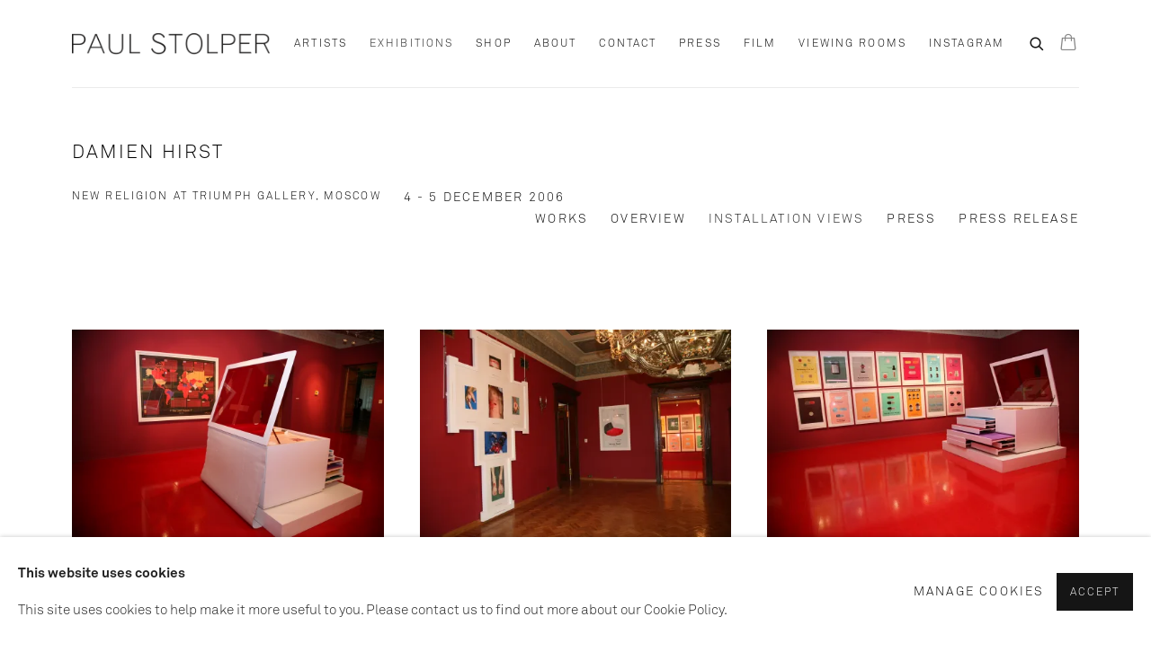

--- FILE ---
content_type: text/html; charset=utf-8
request_url: https://www.paulstolper.com/exhibitions/41-damien-hirst-new-religion-at-triumph-gallery-moscow/installation_shots/
body_size: 9980
content:



                        
    <!DOCTYPE html>
    <!-- Site by Artlogic - https://artlogic.net -->
    <html lang="en">
        <head>
            <meta charset="utf-8">
            <title>Damien Hirst | 4 - 5 December 2006 - Installation Views | Paul Stolper</title>
        <meta property="og:site_name" content="Paul Stolper" />
        <meta property="og:title" content="Damien Hirst | 4 - 5 December 2006 - Installation Views" />
        <meta property="og:description" content="Paul Stolper is pleased to announce the launch and exhibition of &lsquo;New Religion&rsquo;, a major new project by Damien Hirst, which is travelling to Triumph Gallery in Moscow. &ldquo;I can&rsquo;t understand why some people believe completely in medicine but not in art, without questioning either.&rdquo;(Damien Hirst, 1991) Throughout the course..." />
        <meta property="og:image" content="https://artlogic-res.cloudinary.com/w_1200,h_630,c_fill,f_auto,fl_lossy,q_auto/ws-paulstolper/usr/images/exhibitions/main_image_override/41/screen-shot-2019-08-29-at-10.42.26.png" />
        <meta property="og:image:width" content="1200" />
        <meta property="og:image:height" content="630" />
        <meta property="twitter:card" content="summary_large_image">
        <meta property="twitter:url" content="https://www.paulstolper.com/exhibitions/41-damien-hirst-new-religion-at-triumph-gallery-moscow/installation_shots/">
        <meta property="twitter:title" content="Damien Hirst | 4 - 5 December 2006 - Installation Views">
        <meta property="twitter:description" content="Paul Stolper is pleased to announce the launch and exhibition of &lsquo;New Religion&rsquo;, a major new project by Damien Hirst, which is travelling to Triumph Gallery in Moscow. &ldquo;I can&rsquo;t understand why some people believe completely in medicine but not in art, without questioning either.&rdquo;(Damien Hirst, 1991) Throughout the course...">
        <meta property="twitter:text:description" content="Paul Stolper is pleased to announce the launch and exhibition of &lsquo;New Religion&rsquo;, a major new project by Damien Hirst, which is travelling to Triumph Gallery in Moscow. &ldquo;I can&rsquo;t understand why some people believe completely in medicine but not in art, without questioning either.&rdquo;(Damien Hirst, 1991) Throughout the course...">
        <meta property="twitter:image" content="https://artlogic-res.cloudinary.com/w_1200,h_630,c_fill,f_auto,fl_lossy,q_auto/ws-paulstolper/usr/images/exhibitions/main_image_override/41/screen-shot-2019-08-29-at-10.42.26.png">
        <link rel="canonical" href="https://www.paulstolper.com/exhibitions/41-damien-hirst-new-religion-at-triumph-gallery-moscow/installation_shots/" />
        <meta name="google" content="notranslate" />
            <meta name="description" content="Paul Stolper is pleased to announce the launch and exhibition of &lsquo;New Religion&rsquo;, a major new project by Damien Hirst, which is travelling to Triumph Gallery in Moscow. &ldquo;I can&rsquo;t understand why some people believe completely in medicine but not in art, without questioning either.&rdquo;(Damien Hirst, 1991) Throughout the course..." />
            <meta name="publication_date" content="2018-10-31 17:24:02" />
            <meta name="generator" content="Artlogic CMS - https://artlogic.net" />
            
            <meta name="accessibility_version" content="1.0"/>
            
            
                <meta name="viewport" content="width=device-width, minimum-scale=0.5, initial-scale=1.0" />

            

<link rel="icon" href="/usr/images/preferences/favicon.ico" type="image/x-icon" />
<link rel="shortcut icon" href="/usr/images/preferences/favicon.ico" type="image/x-icon" />

<meta name="application-name" content="Paul Stolper"/>
<meta name="msapplication-TileColor" content="#ffffff"/>
            
            
            
                <link rel="stylesheet" media="print" href="/lib/g/2.0/styles/print.css">
                <link rel="stylesheet" media="print" href="/styles/print.css">

            <script>
            (window.Promise && window.Array.prototype.find) || document.write('<script src="/lib/js/polyfill/polyfill_es6.min.js"><\/script>');
            </script>


            
		<link data-context="helper" rel="stylesheet" type="text/css" href="/lib/webfonts/font-awesome/font-awesome-4.6.3/css/font-awesome.min.css?c=27042050002205&v=1.7&g=aa656d380b86b26096e44e6a64930739"/>
		<link data-context="helper" rel="stylesheet" type="text/css" href="/lib/archimedes/styles/archimedes-frontend-core.css?c=27042050002205&v=1.7&g=aa656d380b86b26096e44e6a64930739"/>
		<link data-context="helper" rel="stylesheet" type="text/css" href="/lib/archimedes/styles/accessibility.css?c=27042050002205&v=1.7&g=aa656d380b86b26096e44e6a64930739"/>
		<link data-context="helper" rel="stylesheet" type="text/css" href="/lib/jquery/1.12.4/plugins/jquery.archimedes-frontend-core-plugins-0.1.css?c=27042050002205&v=1.7&g=aa656d380b86b26096e44e6a64930739"/>
		<link data-context="helper" rel="stylesheet" type="text/css" href="/lib/jquery/1.12.4/plugins/fancybox-2.1.3/jquery.fancybox.css?c=27042050002205&v=1.7&g=aa656d380b86b26096e44e6a64930739"/>
		<link data-context="helper" rel="stylesheet" type="text/css" href="/lib/jquery/1.12.4/plugins/fancybox-2.1.3/jquery.fancybox.artlogic.css?c=27042050002205&v=1.7&g=aa656d380b86b26096e44e6a64930739"/>
		<link data-context="helper" rel="stylesheet" type="text/css" href="/lib/jquery/1.12.4/plugins/slick-1.8.1/slick.css?c=27042050002205&v=1.7&g=aa656d380b86b26096e44e6a64930739"/>
		<link data-context="helper" rel="stylesheet" type="text/css" href="/lib/jquery/plugins/nouislider/11.1.0/nouislider.min.css?c=27042050002205&v=1.7&g=aa656d380b86b26096e44e6a64930739"/>
		<link data-context="helper" rel="stylesheet" type="text/css" href="/lib/jquery/plugins/roomview/1.0/jquery.roomview.1.0.css?c=27042050002205&v=1.7&g=aa656d380b86b26096e44e6a64930739"/>
		<link data-context="helper" rel="stylesheet" type="text/css" href="/lib/jquery/plugins/pageload/1.1/jquery.pageload.1.1.css?c=27042050002205&v=1.7&g=aa656d380b86b26096e44e6a64930739"/>
		<link data-context="helper" rel="stylesheet" type="text/css" href="/lib/jquery/plugins/augmented_reality/1.0/jquery.augmented_reality.1.0.css?c=27042050002205&v=1.7&g=aa656d380b86b26096e44e6a64930739"/>
		<link data-context="helper" rel="stylesheet" type="text/css" href="/core/dynamic_base.css?c=27042050002205&v=1.7&g=aa656d380b86b26096e44e6a64930739"/>
		<link data-context="helper" rel="stylesheet" type="text/css" href="/core/dynamic_main.css?c=27042050002205&v=1.7&g=aa656d380b86b26096e44e6a64930739"/>
		<link data-context="helper" rel="stylesheet" type="text/css" href="/core/user_custom.css?c=27042050002205&v=1.7&g=aa656d380b86b26096e44e6a64930739"/>
		<link data-context="helper" rel="stylesheet" type="text/css" href="/core/dynamic_responsive.css?c=27042050002205&v=1.7&g=aa656d380b86b26096e44e6a64930739"/>
		<link data-context="helper" rel="stylesheet" type="text/css" href="/lib/webfonts/artlogic-site-icons/artlogic-site-icons-1.0/artlogic-site-icons.css?c=27042050002205&v=1.7&g=aa656d380b86b26096e44e6a64930739"/>
		<link data-context="helper" rel="stylesheet" type="text/css" href="/lib/jquery/plugins/plyr/3.5.10/plyr.css?c=27042050002205&v=1.7&g=aa656d380b86b26096e44e6a64930739"/>
		<link data-context="helper" rel="stylesheet" type="text/css" href="/lib/styles/fouc_prevention.css?c=27042050002205&v=1.7&g=aa656d380b86b26096e44e6a64930739"/>
<!-- add crtical css to improve performance -->
		<script data-context="helper"  src="/lib/g/2.0/scripts/import_helpers.js"></script>
		<script data-context="helper"  src="/lib/jquery/1.12.4/jquery-1.12.4.min.js?c=27042050002205&v=1.7&g=aa656d380b86b26096e44e6a64930739"></script>
		<script data-context="helper" defer src="/lib/g/2.0/scripts/webpack_import_helpers.js?c=27042050002205&v=1.7&g=aa656d380b86b26096e44e6a64930739"></script>
		<script data-context="helper" defer src="/lib/jquery/1.12.4/plugins/jquery.browser.min.js?c=27042050002205&v=1.7&g=aa656d380b86b26096e44e6a64930739"></script>
		<script data-context="helper" defer src="/lib/jquery/1.12.4/plugins/jquery.easing.min.js?c=27042050002205&v=1.7&g=aa656d380b86b26096e44e6a64930739"></script>
		<script data-context="helper" defer src="/lib/jquery/1.12.4/plugins/jquery.archimedes-frontend-core-plugins-0.1.js?c=27042050002205&v=1.7&g=aa656d380b86b26096e44e6a64930739"></script>
		<script data-context="helper" defer src="/lib/jquery/1.12.4/plugins/jquery.fitvids.js?c=27042050002205&v=1.7&g=aa656d380b86b26096e44e6a64930739"></script>
		<script data-context="helper" defer src="/core/dynamic.js?c=27042050002205&v=1.7&g=aa656d380b86b26096e44e6a64930739"></script>
		<script data-context="helper" defer src="/lib/archimedes/scripts/archimedes-frontend-core.js?c=27042050002205&v=1.7&g=aa656d380b86b26096e44e6a64930739"></script>
		<script data-context="helper" defer src="/lib/archimedes/scripts/archimedes-frontend-modules.js?c=27042050002205&v=1.7&g=aa656d380b86b26096e44e6a64930739"></script>
		<script data-context="helper" type="module"  traceurOptions="--async-functions" src="/lib/g/2.0/scripts/galleries_js_loader__mjs.js?c=27042050002205&v=1.7&g=aa656d380b86b26096e44e6a64930739"></script>
		<script data-context="helper" defer src="/lib/g/2.0/scripts/feature_panels.js?c=27042050002205&v=1.7&g=aa656d380b86b26096e44e6a64930739"></script>
		<script data-context="helper" defer src="/lib/g/themes/aperture/2.0/scripts/script.js?c=27042050002205&v=1.7&g=aa656d380b86b26096e44e6a64930739"></script>
		<script data-context="helper" defer src="/lib/archimedes/scripts/json2.js?c=27042050002205&v=1.7&g=aa656d380b86b26096e44e6a64930739"></script>
		<script data-context="helper" defer src="/lib/archimedes/scripts/shop.js?c=27042050002205&v=1.7&g=aa656d380b86b26096e44e6a64930739"></script>
		<script data-context="helper" defer src="/lib/archimedes/scripts/recaptcha.js?c=27042050002205&v=1.7&g=aa656d380b86b26096e44e6a64930739"></script>
            
            

            
                


    <script>
        function get_cookie_preference(category) {
            result = false;
            try {
                var cookie_preferences = localStorage.getItem('cookie_preferences') || "";
                if (cookie_preferences) {
                    cookie_preferences = JSON.parse(cookie_preferences);
                    if (cookie_preferences.date) {
                        var expires_on = new Date(cookie_preferences.date);
                        expires_on.setDate(expires_on.getDate() + 365);
                        console.log('cookie preferences expire on', expires_on.toISOString());
                        var valid = expires_on > new Date();
                        if (valid && cookie_preferences.hasOwnProperty(category) && cookie_preferences[category]) {
                            result = true;
                        }
                    }
                }
            }
            catch(e) {
                console.warn('get_cookie_preference() failed');
                return result;
            }
            return result;
        }

        window.google_analytics_init = function(page){
            var collectConsent = true;
            var useConsentMode = false;
            var analyticsProperties = ['UA-141306807-25'];
            var analyticsCookieType = 'statistics';
            var disableGa = false;
            var sendToArtlogic = true;
            var artlogicProperties = {
                'UA': 'UA-157296318-1',
                'GA': 'G-GLQ6WNJKR5',
            };

            analyticsProperties = analyticsProperties.concat(Object.values(artlogicProperties));

            var uaAnalyticsProperties = analyticsProperties.filter((p) => p.startsWith('UA-'));
            var ga4AnalyticsProperties = analyticsProperties.filter((p) => p.startsWith('G-')).concat(analyticsProperties.filter((p) => p.startsWith('AW-')));

            if (collectConsent) {
                disableGa = !get_cookie_preference(analyticsCookieType);

                for (var i=0; i < analyticsProperties.length; i++){
                    var key = 'ga-disable-' + analyticsProperties[i];

                    window[key] = disableGa;
                }

                if (disableGa) {
                    if (document.cookie.length) {
                        var cookieList = document.cookie.split(/; */);

                        for (var i=0; i < cookieList.length; i++) {
                            var splitCookie = cookieList[i].split('='); //this.split('=');

                            if (splitCookie[0].indexOf('_ga') == 0 || splitCookie[0].indexOf('_gid') == 0 || splitCookie[0].indexOf('__utm') == 0) {
                                //h.deleteCookie(splitCookie[0]);
                                var domain = location.hostname;
                                var cookie_name = splitCookie[0];
                                document.cookie =
                                    cookie_name + "=" + ";path=/;domain="+domain+";expires=Thu, 01 Jan 1970 00:00:01 GMT";
                                // now delete the version without a subdomain
                                domain = domain.split('.');
                                domain.shift();
                                domain = domain.join('.');
                                document.cookie =
                                    cookie_name + "=" + ";path=/;domain="+domain+";expires=Thu, 01 Jan 1970 00:00:01 GMT";
                            }
                        }
                    }
                }
            }

            if (uaAnalyticsProperties.length) {
                (function(i,s,o,g,r,a,m){i['GoogleAnalyticsObject']=r;i[r]=i[r]||function(){
                (i[r].q=i[r].q||[]).push(arguments)},i[r].l=1*new Date();a=s.createElement(o),
                m=s.getElementsByTagName(o)[0];a.async=1;a.src=g;m.parentNode.insertBefore(a,m)
                })(window,document,'script','//www.google-analytics.com/analytics.js','ga');


                if (!disableGa) {
                    var anonymizeIps = false;

                    for (var i=0; i < uaAnalyticsProperties.length; i++) {
                        var propertyKey = '';

                        if (i > 0) {
                            propertyKey = 'tracker' + String(i + 1);
                        }

                        var createArgs = [
                            'create',
                            uaAnalyticsProperties[i],
                            'auto',
                        ];

                        if (propertyKey) {
                            createArgs.push({'name': propertyKey});
                        }

                        ga.apply(null, createArgs);

                        if (anonymizeIps) {
                            ga('set', 'anonymizeIp', true);
                        }

                        var pageViewArgs = [
                            propertyKey ? propertyKey + '.send' : 'send',
                            'pageview'
                        ]

                        if (page) {
                            pageViewArgs.push(page)
                        }

                        ga.apply(null, pageViewArgs);
                    }

                    if (sendToArtlogic) {
                        ga('create', 'UA-157296318-1', 'auto', {'name': 'artlogic_tracker'});

                        if (anonymizeIps) {
                            ga('set', 'anonymizeIp', true);
                        }

                        var pageViewArgs = [
                            'artlogic_tracker.send',
                            'pageview'
                        ]

                        if (page) {
                            pageViewArgs.push(page)
                        }

                        ga.apply(null, pageViewArgs);
                    }
                }
            }

            if (ga4AnalyticsProperties.length) {
                if (!disableGa || useConsentMode) {
                    (function(d, script) {
                        script = d.createElement('script');
                        script.type = 'text/javascript';
                        script.async = true;
                        script.src = 'https://www.googletagmanager.com/gtag/js?id=' + ga4AnalyticsProperties[0];
                        d.getElementsByTagName('head')[0].appendChild(script);
                    }(document));

                    window.dataLayer = window.dataLayer || [];
                    window.gtag = function (){dataLayer.push(arguments);}
                    window.gtag('js', new Date());

                    if (useConsentMode) {
                        gtag('consent', 'default', {
                            'ad_storage': 'denied',
                            'analytics_storage': 'denied',
                            'functionality_storage': 'denied',
                            'personalization_storage': 'denied',
                            'security': 'denied',
                        });

                        if (disableGa) {
                            // If this has previously been granted, it will need set back to denied (ie on cookie change)
                            gtag('consent', 'update', {
                                'analytics_storage': 'denied',
                            });
                        } else {
                            gtag('consent', 'update', {
                                'analytics_storage': 'granted',
                            });
                        }
                    }

                    for (var i=0; i < ga4AnalyticsProperties.length; i++) {
                        window.gtag('config', ga4AnalyticsProperties[i]);
                    }

                }
            }
        }

        var waitForPageLoad = true;

        if (waitForPageLoad) {
            window.addEventListener('load', function() {
                window.google_analytics_init();
                window.archimedes.archimedes_core.analytics.init();
            });
        } else {
            window.google_analytics_init();
        }
    </script>

            
            
            
            <noscript> 
                <style>
                    body {
                        opacity: 1 !important;
                    }
                </style>
            </noscript>
        </head>
        
        
        
        <body class="section-exhibitions page-exhibitions site-responsive responsive-top-size-1023 responsive-nav-slide-nav responsive-nav-side-position-fullscreen responsive-layout-forced-lists responsive-layout-forced-image-lists responsive-layout-forced-tile-lists analytics-track-all-links site-lib-version-2-0 scroll_sub_nav_enabled responsive_src_image_sizing hero_heading_title_position_overlay artworks_detail_ar_enabled page-param-installation_shots page-param-41-damien-hirst-new-religion-at-triumph-gallery-moscow page-param-id-41 page-param-type-section page-param-type-exhibition_id  layout-fixed-header site-type-template pageload-ajax-navigation-active layout-animation-enabled layout-lazyload-enabled" data-viewport-width="1024" data-site-name="paulstolper" data-connected-db-name="paulstolper" data-pathname="/exhibitions/41-damien-hirst-new-religion-at-triumph-gallery-moscow/installation_shots/"
    style="opacity: 0;"

>
            <script>document.getElementsByTagName('body')[0].className+=' browser-js-enabled';</script>
            


            
            






        <div id="responsive_slide_nav_content_wrapper">

    <div id="container">

        
    


    <div class="header-fixed-wrapper">
    <header id="header" class="clearwithin header_fixed header_transparent topnav_dropdown_header ">
        <div class="inner clearwithin">

            


<div id="logo" class=" user-custom-logo-image"><a href="/">Paul Stolper</a></div>


            
                <div id="skiplink-container">
                    <div>
                        <a href="#main_content" class="skiplink">Skip to main content</a>
                    </div>
                </div>
            
        
            <div class="header-ui-wrapper">

                    <div id="responsive_slide_nav_wrapper" class="mobile_menu_align_center" data-nav-items-animation-delay>
                        <div id="responsive_slide_nav_wrapper_inner" data-responsive-top-size=1023>
                        
                            <nav id="top_nav" aria-label="Main site" class="navigation noprint clearwithin">
                                
<div id="top_nav_reveal" class="hidden"><ul><li><a href="#" role="button" aria-label="Close">Menu</a></li></ul></div>

        
    <div id="full_nav" class="nav navigation" role="navigation">
        
<ul class='ul_top' data-level="1">
    <li id="li_top_1"  class="first top"><a href="/artists/" class="first top" aria-label="Link to Paul Stolper Artists page">Artists</a>
</li>
    <li id="li_top_2"  class="top active_dir active"><a href="/exhibitions/" class="top active_dir active" aria-label="Link to Paul Stolper Exhibitions page (current nav item)">Exhibitions</a>
</li>
    <li id="li_top_3"  class="top"><a href="/store/" class="top" aria-label="Link to Paul Stolper Shop page">Shop</a>
</li>
    <li id="li_top_4"  class="top"><a href="/about/" class="top" aria-label="Link to Paul Stolper about page">about</a>
</li>
    <li id="li_top_5"  class="top"><a href="/contact/" class="top" aria-label="Link to Paul Stolper Contact page">Contact</a>
</li>
    <li id="li_top_6"  class="top"><a href="/press/" class="top" aria-label="Link to Paul Stolper Press page">Press</a>
</li>
    <li id="li_top_7"  class="top"><a href="/video/" class="top" aria-label="Link to Paul Stolper Film page">Film</a>
</li>
    <li id="li_top_8"  class="top"><a href="/viewing-room/" class="top" aria-label="Link to Paul Stolper Viewing Rooms page">Viewing Rooms </a>
</li>
    <li id="li_top_9"  class="last top"><a href="/paulstolpergallery/" class="last top" aria-label="Link to Paul Stolper Instagram page">Instagram</a>    </li>
</ul>

        <div class="clear"></div>
    </div>



                                
                                



                                
                                    <div id="topnav_search" class="header_quick_search noprint">
                                        <form method="get" action="/search/" id="topnav_search_form">
                                            <input id="topnav_search_field" type="text" class="header_quicksearch_field inputField" aria-label="Search" data-default-value="Search" value="" name="search" />
                                                <a href="javascript:void(0)" id="topnav_search_btn" class="header_quicksearch_btn link" aria-label="Submit search" role="button"><i class="quicksearch-icon"></i></a>
                                            <input type="submit" class="nojsSubmit" aria-label="Submit search" value="Go" style="display: none;" />
                                        </form>
                                    </div>
                            </nav>
                        
                        </div>
                    </div>
                

                <div class="header-icons-wrapper  active cart-icon-active">
                    
                    
                        <div id="header_quick_search" class="header_quick_search noprint header_quick_search_reveal">
                            <form method="get" action="/search/" id="header_quicksearch_form">
                                <input id="header_quicksearch_field" type="text" class="header_quicksearch_field inputField" aria-label="Submit" data-default-value="Search" value="" name="search" placeholder="Search" />
                                <a href="javascript:void(0)" id="header_quicksearch_btn" class="header_quicksearch_btn link" aria-label="Submit search"><i class="quicksearch-icon"></i></a>
                                <input type="submit" class="nojsSubmit" value="Go" aria-label="Submit search" style="display: none;" />
                            </form>
                        </div>

                        



<!--excludeindexstart-->
<div id="store_cart_widget" class="">
    <div class="store_cart_widget_inner">
        <div id="scw_heading"><a href="/store/basket/" class="scw_checkout_link">Cart</a></div>
        <div id="scw_items">
            <a href="/store/basket/" aria-label="Your store basket is empty" data-currency="&pound;">
                <span class="scw_total_items"><span class="scw_total_count">0</span><span class="scw_total_items_text"> items</span></span>
               

                    <span class="scw_total_price">
                        <span class="scw_total_price_currency widget_currency">&pound;</span>
                        <span class="scw_total_price_amount widget_total_price" 
                                data-cart_include_vat_in_price="True" 
                                data-total_price_without_vat_in_base_currency="0" 
                                data-total_price_with_vat_in_base_currency="0"
                                data-conversion_rate='{"GBP": {"conversion_rate": 1, "name": "&pound;", "stripe_code": "gbp"}}'
                                data-count="0">
                        </span>
                    </span>
      
                
            </a>
        </div>
        <div id="scw_checkout">
            <div class="scw_checkout_button"><a href="/store/basket/" class="scw_checkout_link">Checkout</a></div>
        </div>
            <div id="scw_popup" class="hidden scw_popup_always_show">
                <div id="scw_popup_inner">
                    <h3>Item added to cart</h3>
                    <div id="scw_popup_buttons_container">
                        <div class="button"><a href="/store/basket/">View cart & checkout</a></div>
                        <div id="scw_popup_close" class="link"><a href="#">Continue shopping</a></div>
                    </div>
                    <div class="clear"></div>
                </div>
            </div>
        
    </div>
</div>
<!--excludeindexend-->

                    
     
                        <div id="slide_nav_reveal" tabindex="0" role="button">Menu</div>
                </div>
                
                

                



                

                
            </div>
        </div>
        



    </header>
    </div>



        
            





        <div id="main_content" role="main" class="clearwithin">
            <!--contentstart-->
            










    <div class="exhibition">
        






<div class="subsection-exhibition-detail-page subsection-wrapper-installation_shots record-content-content record-content-selected-artists record-content-has-section-overview record-content-has-section-installation_shots record-content-has-section-works record-content-has-section-press record-content-has-section-press_release record-content-has-section-press_release_text record-content-has-section-artist_page record-content-has-section-related_content  " 
     data-search-record-type="exhibitions" data-search-record-id="41">


    


        <div class="exhibition-header heading_wrapper clearwithin ">
            
        <a href="/exhibitions/41-damien-hirst-new-religion-at-triumph-gallery-moscow/works/" >
                <h1 class="has_subtitle"><span class="h1_heading">Damien Hirst </span><span class="separator">: </span> <span class="h1_subtitle">New Religion at Triumph Gallery, Moscow </span></h1>
            </a>

            
            
                <div id="exhibition-status-past" class="hidden">
                    Archive exhibition
                </div>

                <div class="subtitle has_subnav">

                    <span class="subtitle_date">4 - 5 December 2006</span>


                </div>

                




        <div id="sub_nav" class="navigation  noprint clearafter clearwithin" role="navigation" aria-label="Exhibition subnavigation">
            <ul>
                
                    

                        
                        <li id="sub-item-works" class="first">
                                    
                                    <a href="/exhibitions/41-damien-hirst-new-religion-at-triumph-gallery-moscow/works/" data-subsection-type="works" >
                                        Works
                                    </a>
                        </li>
                    
                    

                        
                        <li id="sub-item-overview" class="">
                                    
                                    <a href="/exhibitions/41-damien-hirst-new-religion-at-triumph-gallery-moscow/overview/" data-subsection-type="overview" >
                                        Overview
                                    </a>
                        </li>
                    
                    

                        
                        <li id="sub-item-installation-shots" class="active">
                                    
                                    <a href="/exhibitions/41-damien-hirst-new-religion-at-triumph-gallery-moscow/installation_shots/" data-subsection-type="installation_shots" aria-label="Installation Views (current nav item)">
                                        Installation Views
                                    </a>
                        </li>
                    
                    

                        
                        <li id="sub-item-press" class="">
                                    
                                    <a href="/exhibitions/41-damien-hirst-new-religion-at-triumph-gallery-moscow/press/" data-subsection-type="press" >
                                        Press
                                    </a>
                        </li>
                    
                    

                        
                        <li id="sub-item-press-release" class="">
                                    
                                    <a href="/exhibitions/41-damien-hirst-new-religion-at-triumph-gallery-moscow/press_release_text/" data-subsection-type="press_release_text" >
                                        Press release
                                    </a>
                        </li>
                    
            </ul>
        </div>

                






        </div>


    


    <div id="content" class="content_alt clearwithin">


                    

    
    <div class="subsection-installation">
                

                
                    
                    







    <div class="records_list image_list gd_no_of_columns_3 grid_dynamic_layout_exhibitions_installation collapse_single_column image_grid clearwithin">
        <ul class="clearwithin">
                

                <li class=" item"   data-record-type="images">

                            <a href="/exhibitions/41/installation_shots/image950/">


                            <span class="image extended_click_area">
                                <span style="" class="">

                                <img src="[data-uri]"  data-responsive-src="{'750': 'https://artlogic-res.cloudinary.com/w_750,c_limit,f_auto,fl_lossy,q_auto/ws-paulstolper/usr/exhibitions/images/41/triumph1.jpg', '850': 'https://artlogic-res.cloudinary.com/w_850,c_limit,f_auto,fl_lossy,q_auto/ws-paulstolper/usr/exhibitions/images/41/triumph1.jpg', '650': 'https://artlogic-res.cloudinary.com/w_650,c_limit,f_auto,fl_lossy,q_auto/ws-paulstolper/usr/exhibitions/images/41/triumph1.jpg', '1600': 'https://artlogic-res.cloudinary.com/w_1600,c_limit,f_auto,fl_lossy,q_auto/ws-paulstolper/usr/exhibitions/images/41/triumph1.jpg', '1200': 'https://artlogic-res.cloudinary.com/w_1200,c_limit,f_auto,fl_lossy,q_auto/ws-paulstolper/usr/exhibitions/images/41/triumph1.jpg', '345': 'https://artlogic-res.cloudinary.com/w_345,c_limit,f_auto,fl_lossy,q_auto/ws-paulstolper/usr/exhibitions/images/41/triumph1.jpg', '470': 'https://artlogic-res.cloudinary.com/w_470,c_limit,f_auto,fl_lossy,q_auto/ws-paulstolper/usr/exhibitions/images/41/triumph1.jpg', '3000': 'https://artlogic-res.cloudinary.com/w_3000,c_limit,f_auto,fl_lossy,q_auto/ws-paulstolper/usr/exhibitions/images/41/triumph1.jpg', '2400': 'https://artlogic-res.cloudinary.com/w_2400,c_limit,f_auto,fl_lossy,q_auto/ws-paulstolper/usr/exhibitions/images/41/triumph1.jpg', '2600': 'https://artlogic-res.cloudinary.com/w_2600,c_limit,f_auto,fl_lossy,q_auto/ws-paulstolper/usr/exhibitions/images/41/triumph1.jpg', '2800': 'https://artlogic-res.cloudinary.com/w_2800,c_limit,f_auto,fl_lossy,q_auto/ws-paulstolper/usr/exhibitions/images/41/triumph1.jpg', '1400': 'https://artlogic-res.cloudinary.com/w_1400,c_limit,f_auto,fl_lossy,q_auto/ws-paulstolper/usr/exhibitions/images/41/triumph1.jpg', '1000': 'https://artlogic-res.cloudinary.com/w_1000,c_limit,f_auto,fl_lossy,q_auto/ws-paulstolper/usr/exhibitions/images/41/triumph1.jpg'}"  data-src="https://artlogic-res.cloudinary.com/w_600,c_limit,f_auto,fl_lossy,q_auto/ws-paulstolper/usr/exhibitions/images/41/triumph1.jpg" alt="Triumph1"  />
                                </span>
                            </span>



                        </a>
                        
                    <div class="fancybox-caption hidden">
                        
                    </div>
                </li>
                

                <li class=" item"   data-record-type="images">

                            <a href="/exhibitions/41/installation_shots/image951/">


                            <span class="image extended_click_area">
                                <span style="" class="">

                                <img src="[data-uri]"  data-responsive-src="{'750': 'https://artlogic-res.cloudinary.com/w_750,c_limit,f_auto,fl_lossy,q_auto/ws-paulstolper/usr/exhibitions/images/41/triumph.jpg', '850': 'https://artlogic-res.cloudinary.com/w_850,c_limit,f_auto,fl_lossy,q_auto/ws-paulstolper/usr/exhibitions/images/41/triumph.jpg', '650': 'https://artlogic-res.cloudinary.com/w_650,c_limit,f_auto,fl_lossy,q_auto/ws-paulstolper/usr/exhibitions/images/41/triumph.jpg', '1600': 'https://artlogic-res.cloudinary.com/w_1600,c_limit,f_auto,fl_lossy,q_auto/ws-paulstolper/usr/exhibitions/images/41/triumph.jpg', '1200': 'https://artlogic-res.cloudinary.com/w_1200,c_limit,f_auto,fl_lossy,q_auto/ws-paulstolper/usr/exhibitions/images/41/triumph.jpg', '345': 'https://artlogic-res.cloudinary.com/w_345,c_limit,f_auto,fl_lossy,q_auto/ws-paulstolper/usr/exhibitions/images/41/triumph.jpg', '470': 'https://artlogic-res.cloudinary.com/w_470,c_limit,f_auto,fl_lossy,q_auto/ws-paulstolper/usr/exhibitions/images/41/triumph.jpg', '3000': 'https://artlogic-res.cloudinary.com/w_3000,c_limit,f_auto,fl_lossy,q_auto/ws-paulstolper/usr/exhibitions/images/41/triumph.jpg', '2400': 'https://artlogic-res.cloudinary.com/w_2400,c_limit,f_auto,fl_lossy,q_auto/ws-paulstolper/usr/exhibitions/images/41/triumph.jpg', '2600': 'https://artlogic-res.cloudinary.com/w_2600,c_limit,f_auto,fl_lossy,q_auto/ws-paulstolper/usr/exhibitions/images/41/triumph.jpg', '2800': 'https://artlogic-res.cloudinary.com/w_2800,c_limit,f_auto,fl_lossy,q_auto/ws-paulstolper/usr/exhibitions/images/41/triumph.jpg', '1400': 'https://artlogic-res.cloudinary.com/w_1400,c_limit,f_auto,fl_lossy,q_auto/ws-paulstolper/usr/exhibitions/images/41/triumph.jpg', '1000': 'https://artlogic-res.cloudinary.com/w_1000,c_limit,f_auto,fl_lossy,q_auto/ws-paulstolper/usr/exhibitions/images/41/triumph.jpg'}"  data-src="https://artlogic-res.cloudinary.com/w_600,c_limit,f_auto,fl_lossy,q_auto/ws-paulstolper/usr/exhibitions/images/41/triumph.jpg" alt="Triumph"  />
                                </span>
                            </span>



                        </a>
                        
                    <div class="fancybox-caption hidden">
                        
                    </div>
                </li>
                

                <li class=" item"   data-record-type="images">

                            <a href="/exhibitions/41/installation_shots/image952/">


                            <span class="image extended_click_area">
                                <span style="" class="">

                                <img src="[data-uri]"  data-responsive-src="{'750': 'https://artlogic-res.cloudinary.com/w_750,c_limit,f_auto,fl_lossy,q_auto/ws-paulstolper/usr/exhibitions/images/41/triumph2.jpg', '850': 'https://artlogic-res.cloudinary.com/w_850,c_limit,f_auto,fl_lossy,q_auto/ws-paulstolper/usr/exhibitions/images/41/triumph2.jpg', '650': 'https://artlogic-res.cloudinary.com/w_650,c_limit,f_auto,fl_lossy,q_auto/ws-paulstolper/usr/exhibitions/images/41/triumph2.jpg', '1600': 'https://artlogic-res.cloudinary.com/w_1600,c_limit,f_auto,fl_lossy,q_auto/ws-paulstolper/usr/exhibitions/images/41/triumph2.jpg', '1200': 'https://artlogic-res.cloudinary.com/w_1200,c_limit,f_auto,fl_lossy,q_auto/ws-paulstolper/usr/exhibitions/images/41/triumph2.jpg', '345': 'https://artlogic-res.cloudinary.com/w_345,c_limit,f_auto,fl_lossy,q_auto/ws-paulstolper/usr/exhibitions/images/41/triumph2.jpg', '470': 'https://artlogic-res.cloudinary.com/w_470,c_limit,f_auto,fl_lossy,q_auto/ws-paulstolper/usr/exhibitions/images/41/triumph2.jpg', '3000': 'https://artlogic-res.cloudinary.com/w_3000,c_limit,f_auto,fl_lossy,q_auto/ws-paulstolper/usr/exhibitions/images/41/triumph2.jpg', '2400': 'https://artlogic-res.cloudinary.com/w_2400,c_limit,f_auto,fl_lossy,q_auto/ws-paulstolper/usr/exhibitions/images/41/triumph2.jpg', '2600': 'https://artlogic-res.cloudinary.com/w_2600,c_limit,f_auto,fl_lossy,q_auto/ws-paulstolper/usr/exhibitions/images/41/triumph2.jpg', '2800': 'https://artlogic-res.cloudinary.com/w_2800,c_limit,f_auto,fl_lossy,q_auto/ws-paulstolper/usr/exhibitions/images/41/triumph2.jpg', '1400': 'https://artlogic-res.cloudinary.com/w_1400,c_limit,f_auto,fl_lossy,q_auto/ws-paulstolper/usr/exhibitions/images/41/triumph2.jpg', '1000': 'https://artlogic-res.cloudinary.com/w_1000,c_limit,f_auto,fl_lossy,q_auto/ws-paulstolper/usr/exhibitions/images/41/triumph2.jpg'}"  data-src="https://artlogic-res.cloudinary.com/w_600,c_limit,f_auto,fl_lossy,q_auto/ws-paulstolper/usr/exhibitions/images/41/triumph2.jpg" alt="Triumph2"  />
                                </span>
                            </span>



                        </a>
                        
                    <div class="fancybox-caption hidden">
                        
                    </div>
                </li>
                

                <li class=" item"   data-record-type="images">

                            <a href="/exhibitions/41/installation_shots/image953/">


                            <span class="image extended_click_area">
                                <span style="" class="">

                                <img src="[data-uri]"  data-responsive-src="{'750': 'https://artlogic-res.cloudinary.com/w_750,c_limit,f_auto,fl_lossy,q_auto/ws-paulstolper/usr/exhibitions/images/41/triumph3.jpg', '850': 'https://artlogic-res.cloudinary.com/w_850,c_limit,f_auto,fl_lossy,q_auto/ws-paulstolper/usr/exhibitions/images/41/triumph3.jpg', '650': 'https://artlogic-res.cloudinary.com/w_650,c_limit,f_auto,fl_lossy,q_auto/ws-paulstolper/usr/exhibitions/images/41/triumph3.jpg', '1600': 'https://artlogic-res.cloudinary.com/w_1600,c_limit,f_auto,fl_lossy,q_auto/ws-paulstolper/usr/exhibitions/images/41/triumph3.jpg', '1200': 'https://artlogic-res.cloudinary.com/w_1200,c_limit,f_auto,fl_lossy,q_auto/ws-paulstolper/usr/exhibitions/images/41/triumph3.jpg', '345': 'https://artlogic-res.cloudinary.com/w_345,c_limit,f_auto,fl_lossy,q_auto/ws-paulstolper/usr/exhibitions/images/41/triumph3.jpg', '470': 'https://artlogic-res.cloudinary.com/w_470,c_limit,f_auto,fl_lossy,q_auto/ws-paulstolper/usr/exhibitions/images/41/triumph3.jpg', '3000': 'https://artlogic-res.cloudinary.com/w_3000,c_limit,f_auto,fl_lossy,q_auto/ws-paulstolper/usr/exhibitions/images/41/triumph3.jpg', '2400': 'https://artlogic-res.cloudinary.com/w_2400,c_limit,f_auto,fl_lossy,q_auto/ws-paulstolper/usr/exhibitions/images/41/triumph3.jpg', '2600': 'https://artlogic-res.cloudinary.com/w_2600,c_limit,f_auto,fl_lossy,q_auto/ws-paulstolper/usr/exhibitions/images/41/triumph3.jpg', '2800': 'https://artlogic-res.cloudinary.com/w_2800,c_limit,f_auto,fl_lossy,q_auto/ws-paulstolper/usr/exhibitions/images/41/triumph3.jpg', '1400': 'https://artlogic-res.cloudinary.com/w_1400,c_limit,f_auto,fl_lossy,q_auto/ws-paulstolper/usr/exhibitions/images/41/triumph3.jpg', '1000': 'https://artlogic-res.cloudinary.com/w_1000,c_limit,f_auto,fl_lossy,q_auto/ws-paulstolper/usr/exhibitions/images/41/triumph3.jpg'}"  data-src="https://artlogic-res.cloudinary.com/w_600,c_limit,f_auto,fl_lossy,q_auto/ws-paulstolper/usr/exhibitions/images/41/triumph3.jpg" alt="Triumph3"  />
                                </span>
                            </span>



                        </a>
                        
                    <div class="fancybox-caption hidden">
                        
                    </div>
                </li>
                

                <li class=" item"   data-record-type="images">

                            <a href="/exhibitions/41/installation_shots/image954/">


                            <span class="image extended_click_area">
                                <span style="" class="">

                                <img src="[data-uri]"  data-responsive-src="{'750': 'https://artlogic-res.cloudinary.com/w_750,c_limit,f_auto,fl_lossy,q_auto/ws-paulstolper/usr/exhibitions/images/41/triumph5.jpg', '850': 'https://artlogic-res.cloudinary.com/w_850,c_limit,f_auto,fl_lossy,q_auto/ws-paulstolper/usr/exhibitions/images/41/triumph5.jpg', '650': 'https://artlogic-res.cloudinary.com/w_650,c_limit,f_auto,fl_lossy,q_auto/ws-paulstolper/usr/exhibitions/images/41/triumph5.jpg', '1600': 'https://artlogic-res.cloudinary.com/w_1600,c_limit,f_auto,fl_lossy,q_auto/ws-paulstolper/usr/exhibitions/images/41/triumph5.jpg', '1200': 'https://artlogic-res.cloudinary.com/w_1200,c_limit,f_auto,fl_lossy,q_auto/ws-paulstolper/usr/exhibitions/images/41/triumph5.jpg', '345': 'https://artlogic-res.cloudinary.com/w_345,c_limit,f_auto,fl_lossy,q_auto/ws-paulstolper/usr/exhibitions/images/41/triumph5.jpg', '470': 'https://artlogic-res.cloudinary.com/w_470,c_limit,f_auto,fl_lossy,q_auto/ws-paulstolper/usr/exhibitions/images/41/triumph5.jpg', '3000': 'https://artlogic-res.cloudinary.com/w_3000,c_limit,f_auto,fl_lossy,q_auto/ws-paulstolper/usr/exhibitions/images/41/triumph5.jpg', '2400': 'https://artlogic-res.cloudinary.com/w_2400,c_limit,f_auto,fl_lossy,q_auto/ws-paulstolper/usr/exhibitions/images/41/triumph5.jpg', '2600': 'https://artlogic-res.cloudinary.com/w_2600,c_limit,f_auto,fl_lossy,q_auto/ws-paulstolper/usr/exhibitions/images/41/triumph5.jpg', '2800': 'https://artlogic-res.cloudinary.com/w_2800,c_limit,f_auto,fl_lossy,q_auto/ws-paulstolper/usr/exhibitions/images/41/triumph5.jpg', '1400': 'https://artlogic-res.cloudinary.com/w_1400,c_limit,f_auto,fl_lossy,q_auto/ws-paulstolper/usr/exhibitions/images/41/triumph5.jpg', '1000': 'https://artlogic-res.cloudinary.com/w_1000,c_limit,f_auto,fl_lossy,q_auto/ws-paulstolper/usr/exhibitions/images/41/triumph5.jpg'}"  data-src="https://artlogic-res.cloudinary.com/w_600,c_limit,f_auto,fl_lossy,q_auto/ws-paulstolper/usr/exhibitions/images/41/triumph5.jpg" alt="Triumph5"  />
                                </span>
                            </span>



                        </a>
                        
                    <div class="fancybox-caption hidden">
                        
                    </div>
                </li>
                

                <li class=" item"   data-record-type="images">

                            <a href="/exhibitions/41/installation_shots/image955/">


                            <span class="image extended_click_area">
                                <span style="" class="">

                                <img src="[data-uri]"  data-responsive-src="{'750': 'https://artlogic-res.cloudinary.com/w_750,c_limit,f_auto,fl_lossy,q_auto/ws-paulstolper/usr/exhibitions/images/41/triumph4.jpg', '850': 'https://artlogic-res.cloudinary.com/w_850,c_limit,f_auto,fl_lossy,q_auto/ws-paulstolper/usr/exhibitions/images/41/triumph4.jpg', '650': 'https://artlogic-res.cloudinary.com/w_650,c_limit,f_auto,fl_lossy,q_auto/ws-paulstolper/usr/exhibitions/images/41/triumph4.jpg', '1600': 'https://artlogic-res.cloudinary.com/w_1600,c_limit,f_auto,fl_lossy,q_auto/ws-paulstolper/usr/exhibitions/images/41/triumph4.jpg', '1200': 'https://artlogic-res.cloudinary.com/w_1200,c_limit,f_auto,fl_lossy,q_auto/ws-paulstolper/usr/exhibitions/images/41/triumph4.jpg', '345': 'https://artlogic-res.cloudinary.com/w_345,c_limit,f_auto,fl_lossy,q_auto/ws-paulstolper/usr/exhibitions/images/41/triumph4.jpg', '470': 'https://artlogic-res.cloudinary.com/w_470,c_limit,f_auto,fl_lossy,q_auto/ws-paulstolper/usr/exhibitions/images/41/triumph4.jpg', '3000': 'https://artlogic-res.cloudinary.com/w_3000,c_limit,f_auto,fl_lossy,q_auto/ws-paulstolper/usr/exhibitions/images/41/triumph4.jpg', '2400': 'https://artlogic-res.cloudinary.com/w_2400,c_limit,f_auto,fl_lossy,q_auto/ws-paulstolper/usr/exhibitions/images/41/triumph4.jpg', '2600': 'https://artlogic-res.cloudinary.com/w_2600,c_limit,f_auto,fl_lossy,q_auto/ws-paulstolper/usr/exhibitions/images/41/triumph4.jpg', '2800': 'https://artlogic-res.cloudinary.com/w_2800,c_limit,f_auto,fl_lossy,q_auto/ws-paulstolper/usr/exhibitions/images/41/triumph4.jpg', '1400': 'https://artlogic-res.cloudinary.com/w_1400,c_limit,f_auto,fl_lossy,q_auto/ws-paulstolper/usr/exhibitions/images/41/triumph4.jpg', '1000': 'https://artlogic-res.cloudinary.com/w_1000,c_limit,f_auto,fl_lossy,q_auto/ws-paulstolper/usr/exhibitions/images/41/triumph4.jpg'}"  data-src="https://artlogic-res.cloudinary.com/w_600,c_limit,f_auto,fl_lossy,q_auto/ws-paulstolper/usr/exhibitions/images/41/triumph4.jpg" alt="Triumph4"  />
                                </span>
                            </span>



                        </a>
                        
                    <div class="fancybox-caption hidden">
                        
                    </div>
                </li>
                

                <li class=" item"   data-record-type="images">

                            <a href="/exhibitions/41/installation_shots/image956/">


                            <span class="image extended_click_area">
                                <span style="" class="">

                                <img src="[data-uri]"  data-responsive-src="{'750': 'https://artlogic-res.cloudinary.com/w_750,c_limit,f_auto,fl_lossy,q_auto/ws-paulstolper/usr/exhibitions/images/41/triumph7jpg.jpg', '850': 'https://artlogic-res.cloudinary.com/w_850,c_limit,f_auto,fl_lossy,q_auto/ws-paulstolper/usr/exhibitions/images/41/triumph7jpg.jpg', '650': 'https://artlogic-res.cloudinary.com/w_650,c_limit,f_auto,fl_lossy,q_auto/ws-paulstolper/usr/exhibitions/images/41/triumph7jpg.jpg', '1600': 'https://artlogic-res.cloudinary.com/w_1600,c_limit,f_auto,fl_lossy,q_auto/ws-paulstolper/usr/exhibitions/images/41/triumph7jpg.jpg', '1200': 'https://artlogic-res.cloudinary.com/w_1200,c_limit,f_auto,fl_lossy,q_auto/ws-paulstolper/usr/exhibitions/images/41/triumph7jpg.jpg', '345': 'https://artlogic-res.cloudinary.com/w_345,c_limit,f_auto,fl_lossy,q_auto/ws-paulstolper/usr/exhibitions/images/41/triumph7jpg.jpg', '470': 'https://artlogic-res.cloudinary.com/w_470,c_limit,f_auto,fl_lossy,q_auto/ws-paulstolper/usr/exhibitions/images/41/triumph7jpg.jpg', '3000': 'https://artlogic-res.cloudinary.com/w_3000,c_limit,f_auto,fl_lossy,q_auto/ws-paulstolper/usr/exhibitions/images/41/triumph7jpg.jpg', '2400': 'https://artlogic-res.cloudinary.com/w_2400,c_limit,f_auto,fl_lossy,q_auto/ws-paulstolper/usr/exhibitions/images/41/triumph7jpg.jpg', '2600': 'https://artlogic-res.cloudinary.com/w_2600,c_limit,f_auto,fl_lossy,q_auto/ws-paulstolper/usr/exhibitions/images/41/triumph7jpg.jpg', '2800': 'https://artlogic-res.cloudinary.com/w_2800,c_limit,f_auto,fl_lossy,q_auto/ws-paulstolper/usr/exhibitions/images/41/triumph7jpg.jpg', '1400': 'https://artlogic-res.cloudinary.com/w_1400,c_limit,f_auto,fl_lossy,q_auto/ws-paulstolper/usr/exhibitions/images/41/triumph7jpg.jpg', '1000': 'https://artlogic-res.cloudinary.com/w_1000,c_limit,f_auto,fl_lossy,q_auto/ws-paulstolper/usr/exhibitions/images/41/triumph7jpg.jpg'}"  data-src="https://artlogic-res.cloudinary.com/w_600,c_limit,f_auto,fl_lossy,q_auto/ws-paulstolper/usr/exhibitions/images/41/triumph7jpg.jpg" alt="Triumph7Jpg"  />
                                </span>
                            </span>



                        </a>
                        
                    <div class="fancybox-caption hidden">
                        
                    </div>
                </li>
                

                <li class=" item"   data-record-type="images">

                            <a href="/exhibitions/41/installation_shots/image957/">


                            <span class="image extended_click_area">
                                <span style="" class="">

                                <img src="[data-uri]"  data-responsive-src="{'750': 'https://artlogic-res.cloudinary.com/w_750,c_limit,f_auto,fl_lossy,q_auto/ws-paulstolper/usr/exhibitions/images/41/triumph8.jpg', '850': 'https://artlogic-res.cloudinary.com/w_850,c_limit,f_auto,fl_lossy,q_auto/ws-paulstolper/usr/exhibitions/images/41/triumph8.jpg', '650': 'https://artlogic-res.cloudinary.com/w_650,c_limit,f_auto,fl_lossy,q_auto/ws-paulstolper/usr/exhibitions/images/41/triumph8.jpg', '1600': 'https://artlogic-res.cloudinary.com/w_1600,c_limit,f_auto,fl_lossy,q_auto/ws-paulstolper/usr/exhibitions/images/41/triumph8.jpg', '1200': 'https://artlogic-res.cloudinary.com/w_1200,c_limit,f_auto,fl_lossy,q_auto/ws-paulstolper/usr/exhibitions/images/41/triumph8.jpg', '345': 'https://artlogic-res.cloudinary.com/w_345,c_limit,f_auto,fl_lossy,q_auto/ws-paulstolper/usr/exhibitions/images/41/triumph8.jpg', '470': 'https://artlogic-res.cloudinary.com/w_470,c_limit,f_auto,fl_lossy,q_auto/ws-paulstolper/usr/exhibitions/images/41/triumph8.jpg', '3000': 'https://artlogic-res.cloudinary.com/w_3000,c_limit,f_auto,fl_lossy,q_auto/ws-paulstolper/usr/exhibitions/images/41/triumph8.jpg', '2400': 'https://artlogic-res.cloudinary.com/w_2400,c_limit,f_auto,fl_lossy,q_auto/ws-paulstolper/usr/exhibitions/images/41/triumph8.jpg', '2600': 'https://artlogic-res.cloudinary.com/w_2600,c_limit,f_auto,fl_lossy,q_auto/ws-paulstolper/usr/exhibitions/images/41/triumph8.jpg', '2800': 'https://artlogic-res.cloudinary.com/w_2800,c_limit,f_auto,fl_lossy,q_auto/ws-paulstolper/usr/exhibitions/images/41/triumph8.jpg', '1400': 'https://artlogic-res.cloudinary.com/w_1400,c_limit,f_auto,fl_lossy,q_auto/ws-paulstolper/usr/exhibitions/images/41/triumph8.jpg', '1000': 'https://artlogic-res.cloudinary.com/w_1000,c_limit,f_auto,fl_lossy,q_auto/ws-paulstolper/usr/exhibitions/images/41/triumph8.jpg'}"  data-src="https://artlogic-res.cloudinary.com/w_600,c_limit,f_auto,fl_lossy,q_auto/ws-paulstolper/usr/exhibitions/images/41/triumph8.jpg" alt="Triumph8"  />
                                </span>
                            </span>



                        </a>
                        
                    <div class="fancybox-caption hidden">
                        
                    </div>
                </li>
        </ul>
    </div>








    </div>

    
        <div class="related_artists_container">
                <div class="divider inner"></div>
                



    
        <div class="scroll_section_container">
            <section id="related_artists" data-subsection-type="related_artists" class="related_items_panel clearwithin not-prose">
                    <h3 class="related_items_panel_heading">Related artist</h3>
                <div class="records_list mini_list">
                    <ul>
                            
                                <li>
                                    <a href="/artists/26-damien-hirst/works/">
                                            <span class="icon"><span>
                                                <img src="https://artlogic-res.cloudinary.com/w_50,h_50,c_fill,f_auto,fl_lossy,q_auto/ws-paulstolper/usr/images/artists/artwork_image_for_artists_page/items/95/9548641326fc48038e5870f8a12078e8/screen-shot-2019-07-02-at-12.36.15.png" alt="Damien Hirst" />
                                            </span></span>
                                        <div class="content">
                                            <h2>Damien Hirst</h2>
                                        </div>
                                    </a>
                                </li>
                    </ul>
                </div>
            </section>
        </div>

        </div>
        
    



        


        
            <div class="back_to_link">
                <div class="divider inner"></div>
                <div class="link"><a href="/exhibitions/">Back to exhibitions</a></div>
            </div>

        


    </div>

    


</div>


    </div>


            <!--contentend-->
        </div>

        


            
                

























<div id="footer" role="contentinfo" class=" advanced_footer">
    <div class="inner">
            
            <div class="advanced_footer_item advanced_footer_item_1">
                <h4>Paul Stolper</h4>
<p>31 Museum Street</p>
<p>London</p>
<p>WC1A 1LH</p>
            </div>
            <div class="advanced_footer_item advanced_footer_item_2">
                <h4><span> </span></h4>
            </div>
            <div class="advanced_footer_item advanced_footer_item_3">
                <h4>Contact</h4>
<p style="text-align: left;"><a href="/cdn-cgi/l/email-protection" class="__cf_email__" data-cfemail="7e171018113e0e1f0b120d0a11120e1b0c501d1113">[email&#160;protected]</a>                                       Please note prices are subject to change without notice</p>
<p style="text-align: left;"> </p>
<p> </p>
            </div>

            
    
        <div id="social_links" class="clearwithin">
            <div id="facebook" class="social_links_item"><a href="https://www.facebook.com/Paul-Stolper-Gallery-219811954699905/" class=""><span class="social_media_icon facebook"></span>Facebook<span class="screen-reader-only">, opens in a new tab.</span></a></div><div id="twitter" class="social_links_item"><a href="https://twitter.com/paulstolper" class=""><span class="social_media_icon twitter"></span>Twitter<span class="screen-reader-only">, opens in a new tab.</span></a></div><div id="instagram" class="social_links_item"><a href="https://www.instagram.com/paulstolpergallery/" class=""><span class="social_media_icon instagram"></span>Instagram<span class="screen-reader-only">, opens in a new tab.</span></a></div><div id="mailinglist" class="social_links_item"><a href="/mailing-list/" class=" mailinglist_signup_popup_link"><span class="social_media_icon mailinglist"></span>Join the mailing list</a></div>
        </div>

            <div class="clear"></div>
            
    <div class="copyright">
            
    <div class="small-links-container">
            <div class="cookie_notification_preferences"><a href="javascript:void(0)" role="button" class="link-no-ajax">Manage cookies</a></div>



    </div>

        <div id="copyright" class="noprint">
            <div class="copyright-text">
                    Copyright &copy; 2026 Paul Stolper
            </div>
                
        
        <div id="artlogic" class="noprint"><a href="https://artlogic.net/" target="_blank" rel="noopener noreferrer">
                Site by Artlogic
        </a></div>

        </div>
        
    </div>

        <div class="clear"></div>
    </div>
</div>
        <div class="clear"></div>

            <div id="cookie_notification" role="region" aria-label="Cookie banner" data-mode="consent" data-cookie-notification-settings="">
    <div class="inner">
        <div id="cookie_notification_message" class="prose">
                <p><strong>This website uses cookies</strong><br>This site uses cookies to help make it more useful to you. Please contact us to find out more about our Cookie Policy.</p>
        </div>
        <div id="cookie_notification_preferences" class="link"><a href="javascript:;" role="button">Manage cookies</a></div>
        <div id="cookie_notification_accept" class="button"><a href="javascript:;" role="button">Accept</a></div>

    </div>
</div>
    <div id="manage_cookie_preferences_popup_container">
        <div id="manage_cookie_preferences_popup_overlay"></div>
        <div id="manage_cookie_preferences_popup_inner">
            <div id="manage_cookie_preferences_popup_box" role="dialog" aria-modal="true" aria-label="Cookie preferences">
                <div id="manage_cookie_preferences_close_popup_link" class="close">
                    <a href="javascript:;" role="button" aria-label="close">
                        <svg width="20px" height="20px" viewBox="0 0 488 488" version="1.1" xmlns="http://www.w3.org/2000/svg" xmlns:xlink="http://www.w3.org/1999/xlink" aria-hidden="true">
                            <g id="Page-1" stroke="none" stroke-width="1" fill="none" fill-rule="evenodd">
                                <g id="close" fill="#5D5D5D" fill-rule="nonzero">
                                    <polygon id="Path" points="488 468 468 488 244 264 20 488 0 468 224 244 0 20 20 0 244 224 468 0 488 20 264 244"></polygon>
                                </g>
                            </g>
                        </svg>
                    </a>
                </div>
                <h2>Cookie preferences</h2>
                    <p>Check the boxes for the cookie categories you allow our site to use</p>
                
                <div id="manage_cookie_preferences_form_wrapper">
                    <div class="form form_style_simplified">

                        <form id="cookie_preferences_form">
                            <fieldset>
                                <legend class="visually-hidden">Cookie options</legend>
                                <div>
                                    <label><input type="checkbox" name="essential" disabled checked value="1"> Strictly necessary</label>
                                    <div class="note">Required for the website to function and cannot be disabled.</div>
                                </div>
                                <div>
                                    <label><input type="checkbox" name="functionality"  value="1"> Preferences and functionality</label>
                                    <div class="note">Improve your experience on the website by storing choices you make about how it should function.</div>
                                </div>
                                <div>
                                    <label><input type="checkbox" name="statistics"  value="1"> Statistics</label>
                                    <div class="note">Allow us to collect anonymous usage data in order to improve the experience on our website.</div>
                                </div>
                                <div>
                                    <label><input type="checkbox" name="marketing"  value="1"> Marketing</label>
                                    <div class="note">Allow us to identify our visitors so that we can offer personalised, targeted marketing.</div>
                                </div>
                            </fieldset>
                            
                            <div class="button">
                                <a href="javascript:;" id="cookie_preferences_form_submit" role="button">Save preferences</a>
                            </div>
                        </form>

                    </div>
                </div>
            </div>
        </div>
    </div>

        


            
    
    
    
    <div id="mailing_list_popup_container" class="" data-timeout="10" data-cookie-expiry="604800">
        <div id="mailing_list_popup_overlay"></div>
        <div id="mailing_list_popup_inner">
            <div id="mailing_list_popup_box" role="dialog" aria-modal="true" aria-label="Mailing list popup">
                <div id="mailinglist_signup_close_popup_link" class="close"><a href="#" aria-label="Close" role="button" tabindex="0">Close</a></div>
                <h2>Join our mailing list</h2>
            
                    

<div id="artlogic_mailinglist_signup_form_wrapper">
    <div class="form form_style_simplified form_layout_hidden_labels">

        <form id="artlogic_mailinglist_signup_form" class="mailing_list_form clearwithin  " method="post" onsubmit="return false;" data-field-error="Please fill in all required fields." data-field-thanks-heading="Thank you" data-field-error-heading="Sorry" data-field-thanks-content="You have been added to our mailing list" data-field-exists-heading="Thank you" data-field-exists-content="You are already on our mailing list">
        
            <div class="error" tabindex="-1"></div>

                
                <div id="firstname_row" class="form_row">
                                <label for="ml_firstname">First name *</label>
                                <input name="firstname" class="inputField" id="ml_firstname" type="text" required autocomplete="given-name" value="" />
                </div>
                
                <div id="lastname_row" class="form_row">
                                <label for="ml_lastname">Last name *</label>
                                <input name="lastname" class="inputField" id="ml_lastname" type="text" required autocomplete="family-name" value="" />
                </div>
                
                <div id="email_row" class="form_row">
                                <label for="ml_email">Email *</label>
                                <input name="email" class="inputField" id="ml_email" type="email" required autocomplete="email" value="" />
                </div>

                <input type="hidden" name="interests" value="">
                <input type="hidden" name="phone" value="">
                <input type="hidden" name="organisation" value="">
                <input type="hidden" name="categories" value="">
                <input type="hidden" name="position" value="">


            <input type="hidden" name="tmp_send" value="1" />
            <input type="hidden" name="lang" value="" />
            <input type="hidden" name="originating_page" value="/exhibitions/41-damien-hirst-new-religion-at-triumph-gallery-moscow/installation_shots/" />
            <input type="hidden" name="encoded_data" value="eyJub3RfaGlkZGVuIjogZmFsc2V9" />


            <div id="email_warning">
                <div id="email_warning_inner"></div>
            </div>
            

            <div id="mailing_submit_button" class="rowElem">
                <div class="button"><a class="submit_button" role="button" href="#">Signup</a></div>
            </div>
        </form>

            



<div id="privacy_policy_form_msg" class="privacy_policy_form_msg prose">
    <div class="asterisk">
        <p>
            * denotes required fields
        </p>
    </div>
        <p>
            We will process the personal data you have supplied in accordance with our privacy policy (available on request). You can unsubscribe or change your preferences at any time by clicking the link in our emails.
        </p>
</div>
    </div>
</div>

            </div>
        </div>
    </div>
    
    





    </div>

        </div>




            
            
                





            
            
        <!-- sentry-verification-string -->
    <!--  -->
<script data-cfasync="false" src="/cdn-cgi/scripts/5c5dd728/cloudflare-static/email-decode.min.js"></script><script defer src="https://static.cloudflareinsights.com/beacon.min.js/vcd15cbe7772f49c399c6a5babf22c1241717689176015" integrity="sha512-ZpsOmlRQV6y907TI0dKBHq9Md29nnaEIPlkf84rnaERnq6zvWvPUqr2ft8M1aS28oN72PdrCzSjY4U6VaAw1EQ==" data-cf-beacon='{"version":"2024.11.0","token":"6a387706937445279f6cd93c9dd64cf7","r":1,"server_timing":{"name":{"cfCacheStatus":true,"cfEdge":true,"cfExtPri":true,"cfL4":true,"cfOrigin":true,"cfSpeedBrain":true},"location_startswith":null}}' crossorigin="anonymous"></script>
</body>
    </html>




--- FILE ---
content_type: text/css
request_url: https://www.paulstolper.com/styles/main.css?c=27042050002205&v=1.7&g=aa656d380b86b26096e44e6a64930739
body_size: 2508
content:
/* ----------------------------------------------------------------------------------
Site name
Theme name: Site name
---------------------------------------------------------------------------------- */


/* -----------------------------------------------------------
   Template sites - common settings
----------------------------------------------------------- */

    /* -----------------------------------------------------------
       Template site logo
       1. Create one normal-size logo and one retina 2x version (logo.png and logo_2x.png) and place in /public/images/
       2. Adjust the following settings with the logo height and width accordingly
    -----------------------------------------------------------

        #logo, #logo a {
            width: YOUR-LOGO-WIDTH;
            height: YOUR-LOGO-HEIGHT;
        }
        #logo {
            background-image: url('/images/logo.png');
        }
        #logo a {
            text-indent: -9999px;
            padding: 0;
        }
        .device-highres #logo {
            background-image: url('/images/logo_2x.png');
            background-size: auto YOUR-LOGO-HEIGHT;
        }

    */
    
    /* -----------------------------------------------------------
       Homepage splash page
       1. Enable 'homepage_splash' setting in site_settings
       2. Adjust the following settings, either logo OR text on a colour OR image, and optional mask.
       NOTE: The background image can be replaced by the client on the homepage edit screen
    -----------------------------------------------------------

        #home_splash {
            background-image: BACKGROUND-LARGE-IMAGE-HERE;
            background-color: BACKGROUND-COLOR-HERE;
        }
            #home_splash .inner {
                background: rgba(0,0,0,0.6);
            }
            #home_splash .content {
                font-family: TEXT-STYLES-HERE;
                background-image: OR-LARGE-LOGO-HERE;
            }

    */


/* -----------------------------------------------------------
   Layout
----------------------------------------------------------- */

    #container {

    }

    #header {

    }
        #header #store_cart_widget::before {
            color: #888888;
        }

    .navigation {

    }
        .navigation ul {

        }
        .navigation ul li {

        }
        .navigation ul li a {

        }
        .navigation ul li a,
        .navigation ul li a:visited {

        }
        .navigation ul li a:hover {

        }
        .navigation ul li.active a,
        .navigation ul li.active a:visited,
        .navigation ul li.active a:hover {

        }
        .navigation ul li a,
        .navigation ul li a:visited {
            color: black;
        }
        .navigation ul li.active a,
        .navigation ul li.active a:visited,
        .navigation ul li.active a:hover,
        .navigation ul li a:hover,
        #top_nav.navigation > ul > li.active_dir > a,
        #top_nav.navigation > ul > li.active_dir > a:visited,
        #top_nav.navigation > ul > li.active_dir > a:hover {
            color: #222;
        }
        #top_nav.navigation ul li a {
            letter-spacing: 2.12px;
            font-size: 12px;
        }

    #main_content {

    }
        #main_content h1 {

        }

    #content {

    }
        #content_module {

        }
        #sidebar {

        }

    #footer {

    }
        #footer #copyright {

        }
        #footer a,
        #footer a:visited {

        }
        #footer #copyright .copyright-text,
        #footer #copyright #artlogic {
            font-size: 11px;
            letter-spacing: 1.35px;
            line-height: 24px;
            display: block;
        }
        #social_links .social_links_item a .social_media_icon,
        .social_media_icon {
            background-color: transparent;
        }
        .social_media_icon::after {
            color: #989898;
        }
        #footer .advanced_footer_item h4 {
            font-size: 13px;
            letter-spacing: 1.9px;
            margin-bottom: 14px;
        }
        #footer .advanced_footer_item p {
            line-height: 24px;
            font-size: 13px;
            letter-spacing: 0;
        }


/* -----------------------------------------------------------
   Page Specific
----------------------------------------------------------- */

    #home_splash .content {
        padding-left: 0;
        padding-right: 0;
        margin-left: 80px !important;
        margin-right: 80px !important;
        background: left center no-repeat;
        width: auto;
    }
    #home_splash .content::after {
        content: "";
        width: 100%;
        border-bottom: 1px solid #E5E5E5;
        bottom: -41px;
        display: block;
        position: absolute;
    }


    /* Home
    ----------------------------------------------------------- */
    
    .section-home #slideshow h2 a,
    .section-home #slideshow h2 a .h1_subtitle {
        font-size: 21px;
        /*color: black;*/
        letter-spacing: 2px;
    }
    .section-home #slideshow h2 a .h1_subtitle {
        /*color: #8B8B8B;*/
        padding-left: 20px;
    }
    .section-home #slideshow h2 a .separator {
        display: none;
    }
    .section-home #slideshow .inner {
        display: flex;
        justify-content: space-between;
    }
    .section-home #slideshow .inner .date {
        font-size: 12px;
        letter-spacing: 2.12px;
        color: black;
    }
    
    .fullscreen_slideshow ul li .content h2 .h1_subtitle,
    .fullscreen_slideshow ul li .content h2 a .h1_subtitle {
        display: block!important;
    }

    

    /* Artists
    ----------------------------------------------------------- */
    
    #main_content .subsection-artists-list h1 {
        font-size: 0;
        margin-bottom: 0;
        height: 0;
    }
    .subsection-artists-list #content.vertical-align-middle {
        padding-left: 0;
        padding-right: 0;
    }
    .page-artists .subsection-artists-list .records_list .content h2 {
        font-size: 16px;
        letter-spacing: 1.47px;
    }
    .page-artists .subsection-works .records_list .content h2,
    .page-artists .subsection-works .records_list ul li .content .title,
    #image_related .records_list ul li .content .artist,
    #image_related .records_list ul li .content .title {
        letter-spacing: 1.47px;
        font-size: 16px;
    }
    .page-artists .subsection-works .image_list ul li .image {
        margin-bottom: 28px;
    }
    #image_gallery #content_module .artist,
    #image_gallery #content_module .subtitle .artist{
        font-size: 21px;
        letter-spacing: 2px;
        line-height: 25px;
        border-bottom: 1px solid #ebebeb;
        padding-bottom: 18px;
        margin-bottom: 69px;
        width: 100%;
    }
    #image_gallery #content_module .subtitle {
        letter-spacing: 1.68px;
        Font-size: 13px;
        margin-bottom: 35px;
    }
    #image_gallery #content_module .detail_view_module,
    #image_gallery #secondary_content_module .detail_view_module {
        color: #222;
        letter-spacing: 0;
        line-height: 26px;
        font-size: 14px;
    }


    /* Exhibitions
    ----------------------------------------------------------- */
    
    .feature_list ul li .content h2 {
        font-size: 21px;
        letter-spacing: 2px;
        margin-bottom: 28px;
    }
    .feature_list ul li .content .subtitle,
    .feature_list ul li .content .date {
        font-size: 13px;
        letter-spacing: 1.68px;
        color: #575757;
    }
    .feature_list ul li .content .subtitle {
        margin-bottom: 16px;
    }
    .link .read_more {
        color: #575757;
        font-size: 12px;
        letter-spacing: 1.55px;
    }
    .feature_list ul li .content .description {
        margin-bottom: 16px;
    }
    .page-param-type-exhibition_id .subsection-exhibition-detail-page #exhibitions_nav {
        display: none;
    }
    #slideshow .slideshow_pagination_prev:after,
    #slideshow .slideshow_pagination_next:after {
        color: #A3A3A3;
    }
    .page-param-installation_shots .records_list .content {
        font-size: 14px;
        letter-spacing: 0;
        color: #222;
    }
    .page-param-installation_shots .image_list ul li .image {
        margin-bottom: 17px;
    }
    



    /* Events
    ----------------------------------------------------------- */



    /* Press
    ----------------------------------------------------------- */



    /* Publications
    ----------------------------------------------------------- */



    /* Store
    ----------------------------------------------------------- */
    
    .section-store .subsection-store-grid-artworks .detail_list .content .description,
    .section-store .subsection-store-grid-publications .detail_list .content .description,
    .section-store .subsection-store-grid-publications .detail_list .content .description .description_additional {
        display: block !important;
    }
    body.section-store #main_content .subsection-store-grid-artworks .image_list.records_list .content {
        border-top: none;
        padding-top: 10px;
    }
    .section-store .subsection-store-grid-artworks .detail_list .content h2,
    .section-store .subsection-store-grid-artworks .detail_list .content .subtitle {
        font-size: 16px;
        letter-spacing: 1.47px;
    }
    .section-store .subsection-store-grid-artworks .records_list .content .description,
    .section-store .subsection-store-grid-artworks .records_list .content .description_additional,
    .section-store .subsection-store-grid-artworks .records_list .content .medium, 
    .section-store .subsection-store-grid-artworks .records_list .content .dimensions,
    .section-store .subsection-store-grid-artworks .records_list .content .edition_details {
        font-size: 13px;
        letter-spacing: 0;
        line-height: 26px;
        color: #222;
    }
    .section-store .subsection-store-grid-artworks .detail_list .content .description {
        margin-top: 32px;
        padding-bottom: 50px;
        margin-bottom: 0;
    }
    .section-store .subsection-store-grid-artworks .detail_list ul li {
        position: relative;
    }
    .section-store .subsection-store-grid-artworks .detail_list .content .description .price {
        position: absolute;
        bottom: 0;
        left: auto;
    }
    .section-store #h1_wrapper {
        min-width: 80px;
    }

    .section-store .filters_panel .fp-legend,
    .section-store .filters_panel .fp-module .fp-module-content ul {
        text-transform: uppercase;
    }


    /* About
    ----------------------------------------------------------- */
    
    
    
    /* Contact
    ----------------------------------------------------------- */
    .page-contact .address-block {
        border-bottom: 1px solid #ebebeb;
        font-size: 21px;
        line-height: 38px;
        letter-spacing: 0;
        color: black;
        padding-bottom: 26px;
        margin-bottom: 42px;
    }
    .page-contact .info-block {
        padding-bottom: 45px;
    }
    .page-contact .info-block,
    .page-contact .hours-block {
        font-size: 14px;
        letter-spacing: 0;
        line-height: 31px;
    }
    .page-contact .info-block h4,
    .page-contact .hours-block h4 {
        font-size: 16px;
        letter-spacing: 1.47px;
        margin-bottom: 16px;
    }
    .page-contact #content_module .page_content .divider {
        height: 0;
    }
    #social_links_list ul li a,
    #social_links_list ul li a:visited,
    #social_links_list ul li a:hover {
        font-size: 12px;
        letter-spacing: 1.55px;
    }


/* -----------------------------------------------------------
   Global Classes
----------------------------------------------------------- */

    /* Records list
       Default styling for all content grids on the site
    ----------------------------------------------------------- */

    .records_list {

    }
        .records_list ul {

        }
        .records_list ul li {

        }
        .records_list ul li a,
        .records_list ul li a:visited {

        }
        .records_list ul li .image {

        }
        .records_list .content {

        }
    
    body:not(.page-artists):not(.page-param-installation_shots) .image_list.records_list ul li .content {
        border-top: 1px solid #ebebeb;
        padding-top: 25px;
    }
    .feature_panels .panel_header h2 {
        margin-bottom: -4px;
    }
    .feature_panels .panel_header .subtitle {
        font-size: 1.8rem;
        line-height: 2.4rem;
        letter-spacing: 2px;
        color: #8B8B8B;
    }
    .records_list .content h2,
    .records_list .content .subtitle {
        font-size: 17px;
        letter-spacing: 2px;
        color: black;
    }
    .records_list .content h2 {
        margin-bottom: 6px;
    }
    .records_list .content .subtitle {
        color: #8B8B8B;
    }
    .records_list .content .description {
        letter-spacing: 0;
        font-size: 14px;
        line-height: 26px;
        color: #222;
    }


    /* Image list
       A grid of images with captions e.g. Artists list
    ----------------------------------------------------------- */

    .image_list {

    }
        .image_list ul {

        }
        .image_list ul li {

        }
        .image_list ul li .image {

        }
        .image_list ul li .content {

        }


    /* Detail list
       A grid which usually has an image with more preview text/content
    ----------------------------------------------------------- */

    .detail_list {

    }
        .detail_list ul {

        }
        .detail_list ul li {

        }

        .detail_list ul li .image {

        }
        .detail_list ul li .content {

        }


    /* Full list
       A grid where each item fills the full width of the page
    ----------------------------------------------------------- */

    .full_list {

    }
        .full_list ul {

        }
        .full_list ul li {

        }
        .full_list ul li .image {

        }


    /* link
       Basic text link usually used throughout the site
    ----------------------------------------------------------- */

    .link {

    }
        .enquire .link a,
        body .link a.external,
        .link a {
            color: black;
        }
        .link a{

        }
        .link a,
        .link a:visited {

        }


    /* Miscellaneous
       Common classes used throughout the site, generally on grids
    ----------------------------------------------------------- */

    .description {

    }
    .subtitle {

    }
    .date {

    }
    .price {
        font-size: 13px;
        line-height: 25px;
        letter-spacing: 1.68px;
        color: black;
    }
    .image {

    }
    .caption {

    }
    .divider {

    }

    /* Generic ----------------------------------------- */
    
    .heading_wrapper h1 .h1_heading {
        letter-spacing: 2px;
        font-size: 21px;
    }
    .heading_wrapper h1 .h1_subtitle,
    .heading_wrapper h1 .subtitle_date {
        font-size: 12px;
        letter-spacing: 2.12px;
    }
    .feature_panels .records_list .content .description {
        color: black;
        line-height: 31px;
    }
    .subheading::after {
        margin-top: -20px;
    }
    
    
#content_module {
    max-width: 100vw;
}
#content_module canvas {
    max-width: 100%;
}

--- FILE ---
content_type: text/javascript
request_url: https://www.paulstolper.com/scripts/main.js?_=1769043900402
body_size: -84
content:
(function($) {

    window.site = {

        init: function() {
            window.site.artwork_filter_price_unique_option();
            window.site.artwork_filter_size_unique_option();
            window.site.artwork_sort_rename_options();
        }, 

        artwork_filter_price_unique_option: () => {
            if ($('#filterpanel_form .fp-module--price-range')) {
                $('.fp-module--price-range .fp-module-content-inner ul').addClass('unique-option-parent')
            }
        },

        artwork_filter_size_unique_option: () => {
            if ($('#filterpanel_form .fp-module--size-range')) {
                $('.fp-module--size-range .fp-module-content-inner ul').addClass('unique-option-parent')
            }
        },

        artwork_sort_rename_options: () => {
            $('label[for="sort_price_display_inc_tax_low"]').text("Price Low-High")
            $('label[for="sort_price_display_inc_tax_high"]').text("Price High-Low")
        }

    };

    $(document).ready(function() {

        window.site.init();

    });


})(jQuery);

